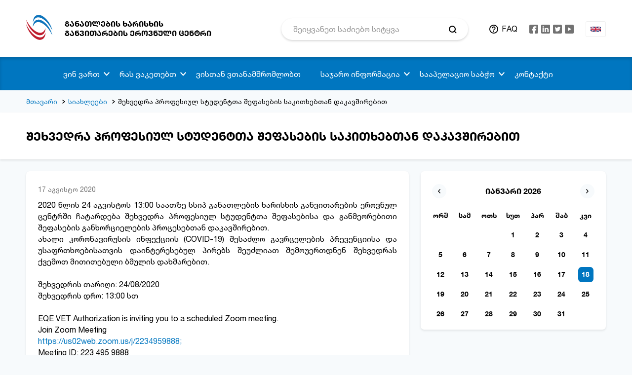

--- FILE ---
content_type: text/html; charset=UTF-8
request_url: https://eqe.ge/ka/posts/2684/shekhvedra-profesiul-studentta-shefasebis-sakitkhebtan-dakavshirebit
body_size: 9214
content:
<!DOCTYPE html>
<html lang="ka">
<head>
    <title>შეხვედრა პროფესიულ სტუდენტთა შეფასების საკითხებთან დაკავშირებით </title>
    <meta charset="utf-8">
    <meta name="csrf-token" content="p30Q7o39e12c7LSdISEVLrFjdhnrK37LYanBWI9J">
    <link rel="stylesheet" type="text/css" href="/css/vendor.css?id=d41d8cd98f00b204e980">
    <link rel="stylesheet" type="text/css" href="/css/app.css?id=d547641617eb34dcecd7">
    <meta http-equiv="X-UA-Compatible" content="IE=edge">
    <meta name="viewport" content="width=device-width, initial-scale=1, maximum-scale=1, user-scalable=no">
    <link rel="icon" type="image/png" href="https://eqe.ge/img/favicon.png" />
    <meta property="og:type" content="website">
    <meta property="og:title" content="შეხვედრა პროფესიულ სტუდენტთა შეფასების საკითხებთან დაკავშირებით ">
    <meta property="og:description" content="">
    <meta property="og:url" content="https://eqe.ge/ka/posts/2684/shekhvedra-profesiul-studentta-shefasebis-sakitkhebtan-dakavshirebit">
    <meta property="og:image" content="https://eqe.ge/img/default_share_img_ka.png">
    <meta property="og:image:width" content="1200">
    <meta property="og:image:height" content="630">
    <meta property="article:author" content="Circle">
    <meta name="keywords" content="home.meta.keywords">
    <link rel="stylesheet" href="https://cdn.jsdelivr.net/gh/fancyapps/fancybox@3.5.7/dist/jquery.fancybox.min.css" />
        <!-- Global site tag (gtag.js) - Google Analytics -->
    
    <!-- Google tag (gtag.js) -->
    <script async src="https://www.googletagmanager.com/gtag/js?id=G-7LZVXWH70X"></script>
    <script>
        window.dataLayer = window.dataLayer || [];
        function gtag(){dataLayer.push(arguments);}
        gtag('js', new Date());

        gtag('config', 'G-7LZVXWH70X');
    </script>
</head>
<body>
<div class="app-page">
    <div class="page__row page__row--wrapper">
        <div class="page__cell container-fluid">
            <div class="page__row page__row--header page__row--bg-white">
    <div class="page__cell container">
        <header class="header">
            <div class="row row-mr-12 align-items-center">
                <div class="col-9 col-sm-10 col-lg-4 col-xl-5 col-pd-12">
                    <div class="header__left">
                        <div class="header__logo">
                            <a href="https://eqe.ge/ka" class="logo">
                                <img src="/img/logo_23.svg" alt="Logo" class="logo__picture">
                                <span class="logo__text medium text-uppercase">განათლების ხარისხის <br>განვითარების ეროვნული ცენტრი</span>
                            </a>
                        </div>
                    </div>
                </div>
                <div class="col-3 col-sm-2 col-lg-8 col-xl-7 col-pd-12">
                    <div class="row row-mr-12 align-items-center">
                        <div class="col-lg-6 col-xl-7 col-pd-12 col-pdr-0 d-none d-lg-block">
                            <div class="search search--header">
                                <form class="search__form" action="https://eqe.ge/ka/search" method="GET">
    <input class="search__input" type="text" name="param" value="" placeholder="შეიყვანეთ საძიებო სიტყვა" required autocomplete="off">
    <input class="search__input" type="hidden" name="model" value="news">
    <button class="search__btn"></button>
</form>                            </div>
                        </div>
                        <div class="col-md-12 col-lg-6 col-xl-5 col-pd-12">
                            <div class="row row-mr-12 flex-nowrap justify-content-end align-items-center">
                                <div class="col-auto col-pd-12 col-pdl-24 d-none d-lg-block">
                                    <div class="header__faq">
                                        <a class="faq-link text-uppercase" href="https://eqe.ge/ka/faq">FAQ</a>                                    </div>
                                </div>
                                <div class="col-auto col-pd-12 d-none d-sm-block">
                                    <div class="social social--header">
                                        <ul class="social__items">
                            <li class="social__item">
                <a class="social__link" href="https://www.facebook.com/eqe.gov.ge/" target="_blank">
                    <svg class="social__icon social__icon--fb">
                        <use xlink:href="#fb"></use>
                    </svg>
                </a>
            </li>   
                            <style type="text/css">
                    .social__icon__linkedin > g > .blue {transition: fill .2s linear;}
                    .social__icon__linkedin:hover > g > .blue {fill: #1877f2 !important;}
                </style>
                <li class="social__item">
                    <a class="social__link" href="https://www.linkedin.com/company/national-center-for-educational-quality-enhancement/mycompany/?viewAsMember=true" target="_blank">
                        <svg class="social__icon social__icon__linkedin" width="18" height="18" viewBox="0 0 256 256">
                            <g style="stroke: none; stroke-width: 0; stroke-dasharray: none; stroke-linecap: butt; stroke-linejoin: miter; stroke-miterlimit: 10; fill: none; fill-rule: nonzero; opacity: 1;" transform="translate(1.4065934065934016 1.4065934065934016) scale(2.81 2.81)" >
                                <path class="blue" d="M 0 6.447 C 0 2.887 2.978 0 6.651 0 h 76.698 C 87.022 0 90 2.887 90 6.447 v 77.106 C 90 87.114 87.022 90 83.349 90 H 6.651 C 2.978 90 0 87.114 0 83.553 V 6.447 z" style="stroke: none; stroke-width: 1; stroke-dasharray: none; stroke-linecap: butt; stroke-linejoin: miter; stroke-miterlimit: 10; fill: #727272; fill-rule: nonzero; opacity: 1;" transform=" matrix(1 0 0 1 0 0) " stroke-linecap="round" />
                                <path d="M 20.485 29.151 c 4.74 0 7.691 -3.121 7.691 -7.021 c -0.088 -3.988 -2.95 -7.022 -7.601 -7.022 c -4.65 0 -7.69 3.034 -7.69 7.022 c 0 3.9 2.95 7.021 7.512 7.021 H 20.485 L 20.485 29.151 z" style="stroke: none; stroke-width: 1; stroke-dasharray: none; stroke-linecap: butt; stroke-linejoin: miter; stroke-miterlimit: 10; fill: rgb(255,255,255); fill-rule: nonzero; opacity: 1;" transform=" matrix(1 0 0 1 0 0) " stroke-linecap="round" />
                                <path d="M 27.282 75.339 v -40.64 H 13.688 v 40.64 H 27.282 z" style="stroke: none; stroke-width: 1; stroke-dasharray: none; stroke-linecap: butt; stroke-linejoin: miter; stroke-miterlimit: 10; fill: rgb(255,255,255); fill-rule: nonzero; opacity: 1;" transform=" matrix(1 0 0 1 0 0) " stroke-linecap="round" />
                                <path d="M 34.804 75.339 h 13.594 V 52.644 c 0 -1.215 0.088 -2.428 0.447 -3.296 c 0.983 -2.427 3.219 -4.94 6.975 -4.94 c 4.919 0 6.887 3.727 6.887 9.19 v 21.741 h 13.592 V 52.037 c 0 -12.483 -6.706 -18.291 -15.65 -18.291 c -7.333 0 -10.553 4.073 -12.342 6.847 h 0.091 v -5.894 H 34.804 C 34.982 38.513 34.804 75.339 34.804 75.339 L 34.804 75.339 z" style="stroke: none; stroke-width: 1; stroke-dasharray: none; stroke-linecap: butt; stroke-linejoin: miter; stroke-miterlimit: 10; fill: rgb(255,255,255); fill-rule: nonzero; opacity: 1;" transform=" matrix(1 0 0 1 0 0) " stroke-linecap="round" />
                            </g>
                        </svg>
                    </a>
                </li> 
                                                        <li class="social__item">
                <a class="social__link" href="https://twitter.com/eqe_georgia" target="_blank">
                    <svg class="social__icon social__icon--tw">
                        <use xlink:href="#tw"></use>
                    </svg>
                </a>
            </li>   
                                            <li class="social__item">
                <a class="social__link" href="https://www.youtube.com/user/NCEQE" target="_blank">
                    <svg class="social__icon social__icon--yt">
                        <use xlink:href="#yt"></use>
                    </svg>
                </a>
            </li>   
                        </ul>                                    </div>
                                </div>
                                <div class="col-auto col-pd-12 d-none d-lg-block">
                                    <div class="lang lang--header">
                                        <div class="lang__wrapper">
            <a class="lang__active" href="https://eqe.ge/en/posts/2684/shekhvedra-profesiul-studentta-shefasebis-sakitkhebtan-dakavshirebit">
            <img src="/img/icons/uk.svg" alt="en" class="lang__picture">
        </a>
    </div>                                    </div>
                                </div>
                                <div class="col-auto col-pd-12 d-block d-lg-none">
                                    <div class="btn-nav" data-target="#nav">
                                        <button type="button" class="hamburger">
                                            <span class="hamburger__line"></span>
                                            <span class="hamburger__line"></span>
                                            <span class="hamburger__line"></span>
                                        </button>
                                    </div>
                                </div>
                            </div>
                        </div>
                    </div>
                </div>
            </div>
        </header>
    </div>
</div>            <div class="page__row page__row--nav">
    <div class="page__cell container">
        <nav class="nav" id="nav">
            <div class="nav__wrapper">
                <div class="d-block d-lg-none">
                    <div class="search search--nav">
                        <form class="search__form" action="https://eqe.ge/ka/search" method="GET">
    <input class="search__input" type="text" name="param" value="" placeholder="შეიყვანეთ საძიებო სიტყვა" required autocomplete="off">
    <input class="search__input" type="hidden" name="model" value="news">
    <button class="search__btn"></button>
</form>                    </div>
                </div>
                                    <ul class="nav__menu">
                                            
                                                            <li class="nav__item">
                                    <a href="#" class="nav__link nav__link--dropdown">ვინ ვართ</a>
                                    <span class="nav__arrow target" data-target=".nav__dropdown"></span>
                                    <div class="nav__dropdown">
                                        <ul class="dropdown">
                                                                                                                                                <li class="dropdown__item">
                                                        <a href="https://eqe.ge/ka/page/static/5/chven-shesakheb" class="dropdown__link">ჩვენ შესახებ</a>
                                                    </li>
                                                                                                                                                                                                <li class="dropdown__item">
                                                        <a href="https://eqe.ge/ka/page/parent/7/ganatlebis-sistema" class="dropdown__link">განათლების სისტემა</a>
                                                    </li>
                                                                                                                                                                                                <li class="dropdown__item">
                                                        <a href="https://eqe.ge/ka/page/static/55/khedvamisiaghirebulebebimiznebi" class="dropdown__link">ხედვა/მისია/ღირებულებები</a>
                                                    </li>
                                                                                                                                                                                                <li class="dropdown__item">
                                                        <a href="https://eqe.ge/ka/structure" class="dropdown__link">სტრუქტურა</a>
                                                    </li>
                                                                                                                                                                                                <li class="dropdown__item">
                                                        <a href="https://eqe.ge/ka/page/parent/899/sakoordinatsio-sabcho" class="dropdown__link">საკოორდინაციო საბჭო</a>
                                                    </li>
                                                                                                                                                                                                <li class="dropdown__item">
                                                        <a href="https://eqe.ge/ka/page/static/59/tsliuri-angarishebi" class="dropdown__link">წლიური ანგარიშები</a>
                                                    </li>
                                                                                                                                                                                                <li class="dropdown__item">
                                                        <a href="https://eqe.ge/ka/page/static/61/strategiuli-gegma" class="dropdown__link">სტრატეგიული გეგმა</a>
                                                    </li>
                                                                                                                                                                                                <li class="dropdown__item">
                                                        <a href="https://eqe.ge/ka/page/static/327/kvleva-da-analizi" class="dropdown__link">კვლევა და ანალიზი</a>
                                                    </li>
                                                                                                                                                                                                <li class="dropdown__item">
                                                        <a href="https://eqe.ge/ka/faq" class="dropdown__link">ხშირად დასმული შეკითხვები</a>
                                                    </li>
                                                                                                                                                                                                <li class="dropdown__item">
                                                        <a href="https://eqe.ge/ka/page/static/1065/centris-tanamshromelta-etikis-kodeqsi" class="dropdown__link">ცენტრის თანამშრომელთა ეთიკის კოდექსი</a>
                                                    </li>
                                                                                                                                                                                                <li class="dropdown__item">
                                                        <a href="https://eqe.ge/ka/page/static/1119/conferences" class="dropdown__link">კონფერენცია</a>
                                                    </li>
                                                                                                                                
                                        </ul>
                                    </div>
                                </li>   
                                                                        
                                                            <li class="nav__item">
                                    <a href="#" class="nav__link nav__link--dropdown">რას ვაკეთებთ</a>
                                    <span class="nav__arrow target" data-target=".nav__dropdown"></span>
                                    <div class="nav__dropdown">
                                        <ul class="dropdown">
                                                                                                                                                <li class="dropdown__item">
                                                        <a href="https://eqe.ge/ka/books" class="dropdown__link">ელექტრონული ჟურნალი</a>
                                                    </li>
                                                                                                                                                                                                <li class="dropdown__item">
                                                        <a href="https://eqe.ge/ka/blocks/13/show" class="dropdown__link">ხარისხის უზრუნველყოფა</a>
                                                    </li>
                                                                                                                                                                                                <li class="dropdown__item">
                                                        <a href="https://eqe.ge/ka/blocks/12/show" class="dropdown__link">სერვისები</a>
                                                    </li>
                                                                                                                                                                                                <li class="dropdown__item">
                                                        <a href="https://eqe.ge/ka/page/static/895/tematuri-analizebi" class="dropdown__link">თემატური ანალიზები</a>
                                                    </li>
                                                                                                                                                                                                <li class="dropdown__item">
                                                        <a href="https://eqe.ge/ka/page/parent/787/erovnuli-kvalifikatsiebis-charcho" class="dropdown__link">ეროვნული კვალიფიკაციების ჩარჩო</a>
                                                    </li>
                                                                                                                                                                                                <li class="dropdown__item">
                                                        <a href="https://eqe.ge/ka/page/static/69/umaghlesi-ganatleba" class="dropdown__link">უმაღლესი განათლება</a>
                                                    </li>
                                                                                                                                                                                                <li class="dropdown__item">
                                                        <a href="https://eqe.ge/ka/page/static/79/profesiuli-ganatleba" class="dropdown__link">პროფესიული განათლება</a>
                                                        <span class="dropdown__arrow target" data-target=".nav__dropdown"></span>
                                                        <div class="nav__dropdown nav__dropdown--sub">
                                                            <ul class="dropdown dropdown--sub">
                                                                                                                                    <li class="dropdown__item">
                                                                        <a href="https://eqe.ge/ka/page/static/679/profesiuli-dargobrivi-sabchoebi" class="dropdown__link">პროფესიული დარგობრივი საბჭოები</a>
                                                                    </li>
                                                                                                                                    <li class="dropdown__item">
                                                                        <a href="https://eqe.ge/ka/page/static/681/profesiuli-programebi" class="dropdown__link">პროფესიული პროგრამები</a>
                                                                    </li>
                                                                                                                                    <li class="dropdown__item">
                                                                        <a href="https://eqe.ge/ka/page/static/683/saganmanatleblo-resursi" class="dropdown__link">საგანმანათლებლო რესურსი</a>
                                                                    </li>
                                                                                                                            </ul>
                                                        </div>
                                                    </li>
                                                                                                                                                                                                <li class="dropdown__item">
                                                        <a href="https://eqe.ge/ka/page/static/115/zogadi-ganatleba" class="dropdown__link">ზოგადი განათლება</a>
                                                    </li>
                                                                                                                                                                                                <li class="dropdown__item">
                                                        <a href="https://eqe.ge/ka/page/static/1010/adreuli-da-skolamdeli-aghzrdisa-da-ganatlebis-khariskhis-uzrunvelyofa" class="dropdown__link">ადრეული და სკოლამდელი აღზრდა და განათლება</a>
                                                    </li>
                                                                                                                                                                                                <li class="dropdown__item">
                                                        <a href="https://eqe.ge/ka/page/static/119/samartlebrivi-aktebi" class="dropdown__link">სამართლებრივი აქტები</a>
                                                        <span class="dropdown__arrow target" data-target=".nav__dropdown"></span>
                                                        <div class="nav__dropdown nav__dropdown--sub">
                                                            <ul class="dropdown dropdown--sub">
                                                                                                                                    <li class="dropdown__item">
                                                                        <a href="https://eqe.ge/ka/page/static/121/sakanonmdeblo-aktebi" class="dropdown__link">საკანონმდებლო აქტები</a>
                                                                    </li>
                                                                                                                                    <li class="dropdown__item">
                                                                        <a href="https://eqe.ge/ka/page/static/123/2kanonkvemdebare-aktebi" class="dropdown__link">კანონქვემდებარე აქტები</a>
                                                                    </li>
                                                                                                                                    <li class="dropdown__item">
                                                                        <a href="https://eqe.ge/ka/page/static/979/centris-direqtoris-individualuri-administraciul-samartlebrivi-aqtebi" class="dropdown__link">ცენტრის დირექტორის ინდივიდუალური ადმინისტრაციულ-სამართლებრივი აქტები</a>
                                                                    </li>
                                                                                                                            </ul>
                                                        </div>
                                                    </li>
                                                                                                                                
                                        </ul>
                                    </div>
                                </li>   
                                                                        
                                                            <li class="nav__item">
                                    <a href="https://eqe.ge/ka/page/parent/953/vistan-vtanamshromlobt" class="nav__link nav__link--dropdown">ვისთან ვთანამშრომლობთ</a>
                                    
                                </li>
                                                                        
                                                            <li class="nav__item">
                                    <a href="#" class="nav__link nav__link--dropdown">საჯარო ინფორმაცია</a>
                                    <span class="nav__arrow target" data-target=".nav__dropdown"></span>
                                    <div class="nav__dropdown">
                                        <ul class="dropdown">
                                                                                                                                                <li class="dropdown__item">
                                                        <a href="https://eqe.ge/ka/page/static/19/sajaro-informatsia" class="dropdown__link">საჯარო ინფორმაცია</a>
                                                    </li>
                                                                                                                                                                                                <li class="dropdown__item">
                                                        <a href="https://eqe.ge/ka/public-info" class="dropdown__link">ზოგადი ინფორმაცია ადმინისტრაციული ორგანოს შესახებ</a>
                                                    </li>
                                                                                                                                
                                        </ul>
                                    </div>
                                </li>   
                                                                        
                                                            <li class="nav__item">
                                    <a href="https://eqe.ge/ka/page/static/711/saapelatsio-sabcho" class="nav__link nav__link--dropdown">სააპელაციო საბჭო</a>
                                    <span class="nav__arrow target" data-target=".nav__dropdown"></span>
                                    <div class="nav__dropdown">
                                        <ul class="dropdown">
                                                                                                                                                <li class="dropdown__item">
                                                        <a href="https://eqe.ge/ka/page/static/835/apelatsia-da-sachivrebi" class="dropdown__link">აპელაცია და საჩივრები</a>
                                                    </li>
                                                                                                                                                                                                <li class="dropdown__item">
                                                        <a href="https://eqe.ge/ka/page/static/339/gadatsqvetilebebi" class="dropdown__link">გადაწყვეტილებები</a>
                                                    </li>
                                                                                                                                
                                        </ul>
                                    </div>
                                </li>   
                                                                        
                                                            <li class="nav__item">
                                    <a href="https://eqe.ge/ka/contact" class="nav__link nav__link--dropdown">კონტაქტი</a>
                                    
                                </li>
                                                                        </ul>                   
                                <div class="nav__footer">
                    <div class="row align-items-center">
                        <div class="col-auto d-block d-lg-none">
                            <div class="nav__faq">
                                <a class="faq-link text-uppercase" href="https://eqe.ge/ka/faq">FAQ</a>                            </div>
                        </div>
                        <div class="col-auto d-block d-lg-none">
                            <div class="social social--nav">
                                <ul class="social__items">
                            <li class="social__item">
                <a class="social__link" href="https://www.facebook.com/eqe.gov.ge/" target="_blank">
                    <svg class="social__icon social__icon--fb">
                        <use xlink:href="#fb"></use>
                    </svg>
                </a>
            </li>   
                            <style type="text/css">
                    .social__icon__linkedin > g > .blue {transition: fill .2s linear;}
                    .social__icon__linkedin:hover > g > .blue {fill: #1877f2 !important;}
                </style>
                <li class="social__item">
                    <a class="social__link" href="https://www.linkedin.com/company/national-center-for-educational-quality-enhancement/mycompany/?viewAsMember=true" target="_blank">
                        <svg class="social__icon social__icon__linkedin" width="18" height="18" viewBox="0 0 256 256">
                            <g style="stroke: none; stroke-width: 0; stroke-dasharray: none; stroke-linecap: butt; stroke-linejoin: miter; stroke-miterlimit: 10; fill: none; fill-rule: nonzero; opacity: 1;" transform="translate(1.4065934065934016 1.4065934065934016) scale(2.81 2.81)" >
                                <path class="blue" d="M 0 6.447 C 0 2.887 2.978 0 6.651 0 h 76.698 C 87.022 0 90 2.887 90 6.447 v 77.106 C 90 87.114 87.022 90 83.349 90 H 6.651 C 2.978 90 0 87.114 0 83.553 V 6.447 z" style="stroke: none; stroke-width: 1; stroke-dasharray: none; stroke-linecap: butt; stroke-linejoin: miter; stroke-miterlimit: 10; fill: #727272; fill-rule: nonzero; opacity: 1;" transform=" matrix(1 0 0 1 0 0) " stroke-linecap="round" />
                                <path d="M 20.485 29.151 c 4.74 0 7.691 -3.121 7.691 -7.021 c -0.088 -3.988 -2.95 -7.022 -7.601 -7.022 c -4.65 0 -7.69 3.034 -7.69 7.022 c 0 3.9 2.95 7.021 7.512 7.021 H 20.485 L 20.485 29.151 z" style="stroke: none; stroke-width: 1; stroke-dasharray: none; stroke-linecap: butt; stroke-linejoin: miter; stroke-miterlimit: 10; fill: rgb(255,255,255); fill-rule: nonzero; opacity: 1;" transform=" matrix(1 0 0 1 0 0) " stroke-linecap="round" />
                                <path d="M 27.282 75.339 v -40.64 H 13.688 v 40.64 H 27.282 z" style="stroke: none; stroke-width: 1; stroke-dasharray: none; stroke-linecap: butt; stroke-linejoin: miter; stroke-miterlimit: 10; fill: rgb(255,255,255); fill-rule: nonzero; opacity: 1;" transform=" matrix(1 0 0 1 0 0) " stroke-linecap="round" />
                                <path d="M 34.804 75.339 h 13.594 V 52.644 c 0 -1.215 0.088 -2.428 0.447 -3.296 c 0.983 -2.427 3.219 -4.94 6.975 -4.94 c 4.919 0 6.887 3.727 6.887 9.19 v 21.741 h 13.592 V 52.037 c 0 -12.483 -6.706 -18.291 -15.65 -18.291 c -7.333 0 -10.553 4.073 -12.342 6.847 h 0.091 v -5.894 H 34.804 C 34.982 38.513 34.804 75.339 34.804 75.339 L 34.804 75.339 z" style="stroke: none; stroke-width: 1; stroke-dasharray: none; stroke-linecap: butt; stroke-linejoin: miter; stroke-miterlimit: 10; fill: rgb(255,255,255); fill-rule: nonzero; opacity: 1;" transform=" matrix(1 0 0 1 0 0) " stroke-linecap="round" />
                            </g>
                        </svg>
                    </a>
                </li> 
                                                        <li class="social__item">
                <a class="social__link" href="https://twitter.com/eqe_georgia" target="_blank">
                    <svg class="social__icon social__icon--tw">
                        <use xlink:href="#tw"></use>
                    </svg>
                </a>
            </li>   
                                            <li class="social__item">
                <a class="social__link" href="https://www.youtube.com/user/NCEQE" target="_blank">
                    <svg class="social__icon social__icon--yt">
                        <use xlink:href="#yt"></use>
                    </svg>
                </a>
            </li>   
                        </ul>                            </div>
                        </div>
                        <div class="col-auto d-block d-lg-none">
                            <div class="nav__lang">
                                <div class="lang__wrapper">
            <a class="lang__active" href="https://eqe.ge/en/posts/2684/shekhvedra-profesiul-studentta-shefasebis-sakitkhebtan-dakavshirebit">
            <img src="/img/icons/uk.svg" alt="en" class="lang__picture">
        </a>
    </div>                            </div>
                        </div>
                    </div>
                </div>
            </div>
        </nav>
    </div>
</div>            
<div class="page__row">
    <div class="page__cell container">
        <div class="breadcrumbs">
            <ul class="breadcrumbs__items">
                                    <li class="breadcrumbs__item">
                                                    <a href="https://eqe.ge/ka" class="breadcrumbs__link">მთავარი</a>
                                            </li>
                                    <li class="breadcrumbs__item">
                                                    <a href="https://eqe.ge/ka/cat/news" class="breadcrumbs__link">სიახლეები</a>
                                            </li>
                                    <li class="breadcrumbs__item">
                                                    <span class="breadcrumbs__span">შეხვედრა პროფესიულ სტუდენტთა შეფასების საკითხებთან დაკავშირებით </span>
                                            </li>
                            </ul>
        </div>
    </div>
</div><div class="page__row page__row--headline box-shadow">
    <div class="page__cell container">
        <div class="headline">
            <h3 class="headline__title title title--h3 medium text-uppercase">
                შეხვედრა პროფესიულ სტუდენტთა შეფასების საკითხებთან დაკავშირებით 
            </h3>
        </div>
    </div>
</div>
<div class="page__row page__row--content">
    <div class="page__cell container">
        <div class="row row-mr-12">
            <div class="col-12 col-md-5 col-xl-4 col-pd-12 order-1 order-md-2">
                <div class="block block--calendar box-shadow">
                    <div id="datepicker" class="calendar"></div>
<input type="hidden" id="calendar">


                </div>
            </div>
            <div class="col-12 col-md-7 col-xl-8 col-pd-12 order-1 order-md-1">
                <div class="block box-shadow">
                    <div class="content content--news">
                         
                            <span class="date date--inner-page gray-dark2">
                                17 აგვისტო 2020
                            </span>
                                                <p style="text-align: justify;">2020 წლის 24 აგვისტოს 13:00 საათზე სსიპ განათლების ხარისხის განვითარების ეროვნულ ცენტრში ჩატარდება შეხვედრა პროფესიულ სტუდენტთა შეფასებისა და განმეორებითი შეფასების განხორციელების პროცესებთან დაკავშირებით. <br />ახალი კორონავირუსის ინფექციის (COVID-19) შესაძლო გავრცელების პრევენციისა და უსაფრთხოებისათვის დაინტერესებულ პირებს შეუძლიათ შემოუერთდნენ შეხვედრას ქვემოთ მითითებული ბმულის დახმარებით. <br /> <br />შეხვედრის თარიღი: 24/08/2020 <br />შეხვედრის დრო: 13:00 სთ <br /> <br />EQE VET Authorization is inviting you to a scheduled Zoom meeting. <br />Join Zoom Meeting <br /><a href="https://us02web.zoom.us/j/2234959888;">https://us02web.zoom.us/j/2234959888;</a>&nbsp;&nbsp;<br />Meeting ID: 223 495 9888 <br /> </p>
                                            </div>
                </div>
                <div class="share mrb-24">
    <div class="share__wrapper">
        <span class="share__text medium">გაზიარება</span>
        <div class="share__social">
            <ul class="share__social-items">
                <li class="share__social-item">
                    <a target="_blank" href="https://www.facebook.com/sharer/sharer.php?u=https://eqe.ge/ka/posts/2684" class="share__social-link">
                        <svg class="share__social-icon share__social-fb">
                            <use xlink:href="#share-fb"></use>
                        </svg>
                    </a>
                </li>
                <li class="share__social-item">
                    <a target="_blank" href="https://www.linkedin.com/sharing/share-offsite/?url=https://eqe.ge/ka/posts/2684" class="share__social-link">
                        <svg class="share__social-icon share__social-in">
                            <use xlink:href="#share-in"></use>
                        </svg>
                    </a>
                </li>
                <li class="share__social-item">
                    <a target="_blank" href="https://twitter.com/intent/tweet?ref_src=https://eqe.ge/ka/posts/2684" class="share__social-link">
                        <svg class="share__social-icon share__social-tw">
                            <use xlink:href="#share-tw"></use>
                        </svg>
                    </a>
                </li>
                <li class="share__social-item">
                    <a onclick="window.print()" class="share__social-link">
                        <svg class="share__social-icon share__social-print">
                            <use xlink:href="#share-print"></use>
                        </svg>
                    </a>
                </li>
            </ul>
        </div>
    </div>
</div>            </div>
        </div>
    </div>
</div>

        </div>
    </div>
        <div class="page__row page__row--footer">
    <div class="page__cell container-fluid">
        <div class="page__row page__row--bg-white page__row--hr">
            <div class="page__cell container">
                <div class="footer">
                    <div class="footer__top medium">
                        <div class="row">
                                                            <div class="col-12 col-lg-7">
                                    <h6 class="footer__title title title--h6 text-uppercase">ნავიგაცია</h6>
                                    <div class="row">
                                                                                    <div class="col-12 col-sm-5">
                                                <ul class="footer__menu">
                                                                                                            <li class="footer__menu-item">
                                                            <a href="https://eqe.ge/ka/page/parent/581/umaghlesi-ganatlebis-khariskhis-uzrunvelqofa" class="footer__menu-link link">უმაღლესი განათლების ხარისხის უზრუნველყოფა</a>
                                                        </li>
                                                                                                            <li class="footer__menu-item">
                                                            <a href="https://eqe.ge/ka/page/parent/953/vistan-vtanamshromlobt" class="footer__menu-link link">ვისთან ვთანამშრომლობთ</a>
                                                        </li>
                                                                                                            <li class="footer__menu-item">
                                                            <a href="https://eqe.ge/ka/blocks/12/show" class="footer__menu-link link">სერვისები</a>
                                                        </li>
                                                                                                    </ul> 
                                            </div>
                                                                                    <div class="col-12 col-sm-7">
                                                <ul class="footer__menu">
                                                                                                            <li class="footer__menu-item">
                                                            <a href="https://eqe.ge/ka/faq" class="footer__menu-link link">ხშირად დასმული შეკითხვები</a>
                                                        </li>
                                                                                                            <li class="footer__menu-item">
                                                            <a href="https://tbcpay.ge/ka/services/ganatleba/ganatlebis-xarisxis-ganvitarebis-erovnuli-centri" class="footer__menu-link link">ელექტრონული გადახდები</a>
                                                        </li>
                                                                                                    </ul> 
                                            </div>
                                                                            </div>
                                </div> 
                                                        <div class="col-12 col-lg-5">
                                <h6 class="footer__title title title--h6 text-uppercase">დაგვიკავშირდით</h6>
                                                                                                            <p class="footer__text">მერაბ ალექსიძის ქუჩა, მეორე შესახვევი N 2 პერსონალურ მონაცემთა დაცვის ოფიცერი: ნინო ციხისელი</p>
                                                                                                                                                                                <p class="footer__text">
                                            <a class="link link--black" href="tel:( +995 32 2 02 21 21)  საფოსტო ინდექსი:0193">( +995 32 2 02 21 21)  საფოსტო ინდექსი:0193</a>
                                        </p>
                                                                                                                                                                                <p class="footer__text">
                                            <a class="link link--black" href="mailto:info@eqe.ge">info@eqe.ge</a>
                                        </p>
                                                                                                </div>
                        </div>
                    </div>
                </div>
            </div>
        </div>
        <div class="page__row page__row--bg-gray-light">
            <div class="page__cell container">
                <div class="footer">
                    <div class="footer__bottom">
                        <div class="row align-items-center justify-content-lg-between">
                            <div class="col-12 col-md-3 order-1 order-lg-1 d-flex justify-content-center justify-content-md-start">
                                <div class="social social--footer">
                                    <ul class="social__items">
                            <li class="social__item">
                <a class="social__link" href="https://www.facebook.com/eqe.gov.ge/" target="_blank">
                    <svg class="social__icon social__icon--fb">
                        <use xlink:href="#fb"></use>
                    </svg>
                </a>
            </li>   
                            <style type="text/css">
                    .social__icon__linkedin > g > .blue {transition: fill .2s linear;}
                    .social__icon__linkedin:hover > g > .blue {fill: #1877f2 !important;}
                </style>
                <li class="social__item">
                    <a class="social__link" href="https://www.linkedin.com/company/national-center-for-educational-quality-enhancement/mycompany/?viewAsMember=true" target="_blank">
                        <svg class="social__icon social__icon__linkedin" width="18" height="18" viewBox="0 0 256 256">
                            <g style="stroke: none; stroke-width: 0; stroke-dasharray: none; stroke-linecap: butt; stroke-linejoin: miter; stroke-miterlimit: 10; fill: none; fill-rule: nonzero; opacity: 1;" transform="translate(1.4065934065934016 1.4065934065934016) scale(2.81 2.81)" >
                                <path class="blue" d="M 0 6.447 C 0 2.887 2.978 0 6.651 0 h 76.698 C 87.022 0 90 2.887 90 6.447 v 77.106 C 90 87.114 87.022 90 83.349 90 H 6.651 C 2.978 90 0 87.114 0 83.553 V 6.447 z" style="stroke: none; stroke-width: 1; stroke-dasharray: none; stroke-linecap: butt; stroke-linejoin: miter; stroke-miterlimit: 10; fill: #727272; fill-rule: nonzero; opacity: 1;" transform=" matrix(1 0 0 1 0 0) " stroke-linecap="round" />
                                <path d="M 20.485 29.151 c 4.74 0 7.691 -3.121 7.691 -7.021 c -0.088 -3.988 -2.95 -7.022 -7.601 -7.022 c -4.65 0 -7.69 3.034 -7.69 7.022 c 0 3.9 2.95 7.021 7.512 7.021 H 20.485 L 20.485 29.151 z" style="stroke: none; stroke-width: 1; stroke-dasharray: none; stroke-linecap: butt; stroke-linejoin: miter; stroke-miterlimit: 10; fill: rgb(255,255,255); fill-rule: nonzero; opacity: 1;" transform=" matrix(1 0 0 1 0 0) " stroke-linecap="round" />
                                <path d="M 27.282 75.339 v -40.64 H 13.688 v 40.64 H 27.282 z" style="stroke: none; stroke-width: 1; stroke-dasharray: none; stroke-linecap: butt; stroke-linejoin: miter; stroke-miterlimit: 10; fill: rgb(255,255,255); fill-rule: nonzero; opacity: 1;" transform=" matrix(1 0 0 1 0 0) " stroke-linecap="round" />
                                <path d="M 34.804 75.339 h 13.594 V 52.644 c 0 -1.215 0.088 -2.428 0.447 -3.296 c 0.983 -2.427 3.219 -4.94 6.975 -4.94 c 4.919 0 6.887 3.727 6.887 9.19 v 21.741 h 13.592 V 52.037 c 0 -12.483 -6.706 -18.291 -15.65 -18.291 c -7.333 0 -10.553 4.073 -12.342 6.847 h 0.091 v -5.894 H 34.804 C 34.982 38.513 34.804 75.339 34.804 75.339 L 34.804 75.339 z" style="stroke: none; stroke-width: 1; stroke-dasharray: none; stroke-linecap: butt; stroke-linejoin: miter; stroke-miterlimit: 10; fill: rgb(255,255,255); fill-rule: nonzero; opacity: 1;" transform=" matrix(1 0 0 1 0 0) " stroke-linecap="round" />
                            </g>
                        </svg>
                    </a>
                </li> 
                                                        <li class="social__item">
                <a class="social__link" href="https://twitter.com/eqe_georgia" target="_blank">
                    <svg class="social__icon social__icon--tw">
                        <use xlink:href="#tw"></use>
                    </svg>
                </a>
            </li>   
                                            <li class="social__item">
                <a class="social__link" href="https://www.youtube.com/user/NCEQE" target="_blank">
                    <svg class="social__icon social__icon--yt">
                        <use xlink:href="#yt"></use>
                    </svg>
                </a>
            </li>   
                        </ul>                                </div>
                            </div>
                            <div class="col-12 col-md-9 col-lg-6 order-3 order-lg-2">
                                <p class="footer__copy">&copy; 2020 - განათლების ხარისხის განვითარების ეროვნული ცენტრი</p>
                            </div>
                            <div class="col-7 col-lg-3 order-2 order-lg-3 d-none">
                                <div class="created">
                                    <span class="created__text gray-dark2">Crafted by</span>
                                    <a class="created__link" href="https://circle.ge/" target="_blank">
                                        <img src="/img/icons/circle.svg" alt="Circle" class="create__brand">
                                    </a>
                                </div>
                            </div>
                        </div>
                    </div>
                </div>
            </div>
        </div>
    </div>
</div></div>
<svg style="display: none;">
    <symbol id="prev" viewBox="0 0 7.41 12">
        <g>
            <path id="Path_7" data-name="Path 7" d="M1.41,0,6,4.58,10.59,0,12,1.41l-6,6-6-6Z" transform="translate(7.41) rotate(90)"/>
        </g>
    </symbol>
    <symbol id="next" viewBox="0 0 7.41 12">
        <g>
            <path id="Path_6" data-name="Path 6" d="M1.41,0,6,4.58,10.59,0,12,1.41l-6,6-6-6Z" transform="translate(0 12) rotate(-90)"/>
        </g>
    </symbol>
    <symbol id="fb" viewBox="0 0 18 18">
        <g>
            <path id="facebook" d="M15.363,0H2.637A2.64,2.64,0,0,0,0,2.637V15.363A2.64,2.64,0,0,0,2.637,18H7.945V11.637H5.836V8.473H7.945V6.328a3.168,3.168,0,0,1,3.164-3.164h3.2V6.328h-3.2V8.473h3.2l-.527,3.164H11.109V18h4.254A2.64,2.64,0,0,0,18,15.363V2.637A2.64,2.64,0,0,0,15.363,0Zm0,0"/>
        </g>
    </symbol>
    <symbol id="in" viewBox="0 0 18 18">
        <g>
            <path id="linkedin" d="M15.363,0H2.637A2.64,2.64,0,0,0,0,2.637V15.363A2.64,2.64,0,0,0,2.637,18H15.363A2.64,2.64,0,0,0,18,15.363V2.637A2.64,2.64,0,0,0,15.363,0Zm-9,14.273H4.254V6.891H6.363Zm0-8.437H4.254V3.727H6.363Zm7.383,8.438H11.637V10.055a1.055,1.055,0,0,0-2.109,0v4.219H7.418V6.891H9.527v.4a4.572,4.572,0,0,1,1.582-.4,2.761,2.761,0,0,1,2.637,2.8Zm0,0"/>
        </g>
    </symbol>
    <symbol id="tw" viewBox="0 0 18 18">
        <g transform="translate(-1174 -73)">
            <rect id="Rectangle_22" data-name="Rectangle 22" width="18" height="18" rx="2" transform="translate(1174 73)"/>
            <path id="twitter" d="M4.239,9.3a9.75,9.75,0,0,1-1.506-.12,7.068,7.068,0,0,1-2.06-.75L0,8.063l.729-.24c.8-.262,1.282-.425,1.882-.679A2.5,2.5,0,0,1,1.324,5.654l-.17-.515.139.021a2.529,2.529,0,0,1-.317-.39A2.4,2.4,0,0,1,.57,3.344L.6,2.9.871,3a2.515,2.515,0,0,1-.244-.683A2.6,2.6,0,0,1,.9.566l.234-.43.313.376a5.768,5.768,0,0,0,3.737,2.1,2.235,2.235,0,0,1,.136-1.187,2.223,2.223,0,0,1,.9-1.036A2.715,2.715,0,0,1,7.8.006,2.516,2.516,0,0,1,9.35.644,5.193,5.193,0,0,0,9.916.455c.124-.047.265-.1.441-.16l.649-.224L10.583,1.28l.087-.006.693-.031-.41.56c-.023.032-.029.041-.038.054-.033.05-.074.112-.637.863a1.059,1.059,0,0,0-.2.69,6.524,6.524,0,0,1-.356,2.624A4.644,4.644,0,0,1,8.479,7.879a5.506,5.506,0,0,1-2.61,1.262A8.034,8.034,0,0,1,4.239,9.3Zm0,0" transform="translate(1177.768 77.391)" fill="#fff"/>
        </g>
    </symbol>
    <symbol id="yt" viewBox="0 0 18 18">
        <g transform="translate(-1195 -73)">
            <path id="Path_15" data-name="Path 15" d="M2,0H16a2,2,0,0,1,2,2V16a2,2,0,0,1-2,2H2a2,2,0,0,1-2-2V2A2,2,0,0,1,2,0Z" transform="translate(1195 73)"/>
            <path id="Polygon_1" data-name="Polygon 1" d="M4,0,8,7H0Z" transform="translate(1208 78) rotate(90)" fill="#fff"/>
        </g>
    </symbol>
    <symbol id="share-fb" viewBox="0 0 22 22">
        <g>
            <path id="share-facebook" d="M22,11A11,11,0,1,0,11,22c.064,0,.129,0,.193,0V13.436H8.83V10.682h2.363V8.654a3.309,3.309,0,0,1,3.532-3.631,19.2,19.2,0,0,1,2.118.107V7.588H15.4c-1.139,0-1.362.541-1.362,1.336v1.753h2.729l-.357,2.754H14.038v8.143A11,11,0,0,0,22,11Z"/>
        </g>
    </symbol>
    <symbol id="share-in" viewBox="0 0 22 22">
        <g>
            <path id="share-linkedin" d="M11,0A11,11,0,1,0,22,11,11,11,0,0,0,11,0ZM7.8,16.629H5.125V8.569H7.8ZM6.464,7.469H6.447a1.4,1.4,0,1,1,.035-2.785,1.4,1.4,0,1,1-.018,2.785Zm11,9.16H14.785V12.317c0-1.084-.388-1.823-1.357-1.823a1.467,1.467,0,0,0-1.374.98,1.835,1.835,0,0,0-.088.654v4.5H9.286s.035-7.3,0-8.06h2.679V9.71a2.66,2.66,0,0,1,2.414-1.33c1.763,0,3.084,1.152,3.084,3.628Zm0,0"/>
        </g>
    </symbol>
    <symbol id="share-tw" viewBox="0 0 22 22">
        <g>
            <path id="share-twitter" d="M11,0A11,11,0,1,0,22,11,11,11,0,0,0,11,0Zm5.022,8.577q.007.162.007.326a7.135,7.135,0,0,1-7.184,7.184h0a7.147,7.147,0,0,1-3.87-1.134,5.135,5.135,0,0,0,.6.035,5.066,5.066,0,0,0,3.136-1.081,2.528,2.528,0,0,1-2.359-1.754A2.516,2.516,0,0,0,7.5,12.11,2.525,2.525,0,0,1,5.47,9.635c0-.011,0-.022,0-.032a2.507,2.507,0,0,0,1.144.316,2.527,2.527,0,0,1-.782-3.371,7.168,7.168,0,0,0,5.2,2.638,2.526,2.526,0,0,1,4.3-2.3,5.064,5.064,0,0,0,1.6-.613,2.535,2.535,0,0,1-1.11,1.4,5.035,5.035,0,0,0,1.45-.4A5.131,5.131,0,0,1,16.022,8.577Zm0,0"/>
        </g>
    </symbol>
    <symbol id="share-print" viewBox="0 0 19.961 20">
        <g transform="translate(-0.5)">
            <path id="Path_42" data-name="Path 42" d="M101.547,3.867V2.93A2.933,2.933,0,0,0,98.617,0H91.43A2.933,2.933,0,0,0,88.5,2.93v.937Z" transform="translate(-84.563)"/>
            <path id="Path_43" data-name="Path 43" d="M118.5,319v6.367a1.172,1.172,0,0,0,1.172,1.172h8.359a1.172,1.172,0,0,0,1.172-1.172V319Zm6.914,5h-3.125a.586.586,0,1,1,0-1.172h3.125a.586.586,0,0,1,0,1.172Zm0-2.5h-3.125a.586.586,0,0,1,0-1.172h3.125a.586.586,0,0,1,0,1.172Z" transform="translate(-113.391 -306.539)"/>
            <path id="Path_44" data-name="Path 44" d="M17.531,129H3.43A2.933,2.933,0,0,0,.5,131.93v4.688a2.933,2.933,0,0,0,2.93,2.93h.508v-3.125H3.586a.586.586,0,0,1,0-1.172h13.75a.586.586,0,0,1,0,1.172h-.352v3.125h.547a2.933,2.933,0,0,0,2.93-2.93V131.93A2.933,2.933,0,0,0,17.531,129Zm-12.07,3.672H3.586a.586.586,0,0,1,0-1.172H5.461a.586.586,0,0,1,0,1.172Z" transform="translate(0 -123.961)"/>
        </g>
    </symbol>
    <symbol id="pagination-prev" viewBox="0 0 5.298 8.58">
        <g transform="translate(-0.5)">
            <path id="Path_47" data-name="Path 47" d="M7.008,8.59l3.282,3.275L13.572,8.59,14.58,9.6l-4.29,4.29L6,9.6Z" transform="translate(13.888 -6) rotate(90)"/>
        </g>
    </symbol>
    <symbol id="pagination-next" viewBox="0 0 5.298 8.58">
        <g transform="translate(-0.5)">
            <path id="Path_48" data-name="Path 48" d="M7.008,8.59l3.282,3.275L13.572,8.59,14.58,9.6l-4.29,4.29L6,9.6Z" transform="translate(-8.59 14.58) rotate(-90)"/>
        </g>
    </symbol>
</svg>
    <input type="hidden" name="calendarShow" value="1">
    <input type="hidden" name="calendarInPost" value="1">
<script type="text/javascript" src="/js/vendor.js?id=ca3cbc7e246c1c37ee11"></script>
<script type="text/javascript" src="/js/app.js?id=6cd07678e9e36e365435"></script>
<div class="calendar-dates"></div>
<!-- Messenger Chat Plugin Code -->
<div id="fb-root"></div>

<!-- Your Chat Plugin code -->
<div id="fb-customer-chat" class="fb-customerchat">
</div>

<script>
  var chatbox = document.getElementById('fb-customer-chat');
  chatbox.setAttribute("page_id", "158286090908389");
  chatbox.setAttribute("attribution", "biz_inbox");
</script>

<!-- Your SDK code -->
<script>
  window.fbAsyncInit = function() {
    FB.init({
      xfbml            : true,
      version          : 'v16.0'
    });
  };

  (function(d, s, id) {
    var js, fjs = d.getElementsByTagName(s)[0];
    if (d.getElementById(id)) return;
    js = d.createElement(s); js.id = id;
    js.src = 'https://connect.facebook.net/en_US/sdk/xfbml.customerchat.js';
    fjs.parentNode.insertBefore(js, fjs);
  }(document, 'script', 'facebook-jssdk'));
</script>
</body>
</html>


--- FILE ---
content_type: image/svg+xml
request_url: https://eqe.ge/img/logo_23.svg
body_size: 1121
content:
<svg xmlns="http://www.w3.org/2000/svg" width="253.492" height="241.791" viewBox="0 0 253.492 241.791"><path d="M76.775,241.159c0,2.618,6.437,22.855,10.473,32.893,7.528,18.6,20.784,42.385,30.767,54.931,1.472,1.854,3.164,4.036,3.763,4.854,6.164,8.564,22.256,25.148,31.366,32.293,3.164,2.455,6.055,4.8,6.492,5.129,6.327,5.235,22.964,14.019,31.419,16.637,23.565,7.309,46.53.6,59.405-17.456,6.981-9.766,12.218-26.131,13.8-43.094.492-5.4.492-5.4-2.945,1.854-9.255,19.537-20.183,33.166-37.366,36.712a72.7,72.7,0,0,1-21.764.055c-8.947-1.636-20.183-5.947-29.567-11.238-33.493-18.984-66.792-57.921-91.8-106.589-4.038-7.856-4.038-7.856-4.038-6.982Zm0,0" transform="translate(-76.775 -193.547)" fill="#bf1e2e"/><path d="M76.775,323.109c0,2.018,6.273,22.148,9.22,29.676a283.805,283.805,0,0,0,17.782,36.548c12.164,20.565,28.039,40.147,43.912,54.057,13.746,12,29.729,21.875,42.495,26.13,13.854,4.637,29.292,4.036,41.347-1.636,14.839-6.929,24.057-19.2,29.13-38.73,1.581-6.111,3.763-18.71,3.763-21.875,0-3.056-.052-3.112-2.892,2.945-8.137,17.353-17.4,31.04-32.184,36-15.928,5.346-35.293,2.129-56.021-9.382-24.82-13.746-49.966-38.73-71.841-71.568a341.5,341.5,0,0,1-20.62-35.129c-4.091-7.8-4.091-7.8-4.091-7.038Zm0,0" transform="translate(-76.775 -230.823)" fill="#bf1e2e"/><path d="M383.071,387.481c0-2.618-6.437-22.855-10.473-32.893-7.528-18.6-20.784-42.385-30.767-54.931-1.472-1.854-3.164-4.036-3.763-4.854-6.164-8.564-22.256-25.148-31.366-32.293-3.164-2.455-6.056-4.8-6.492-5.129-6.327-5.235-22.964-14.019-31.419-16.638-23.565-7.308-46.53-.6-59.405,17.456-6.981,9.766-12.218,26.131-13.8,43.094-.492,5.4-.492,5.4,2.945-1.854,9.255-19.537,20.183-33.166,37.366-36.712a72.7,72.7,0,0,1,21.764-.055c8.947,1.637,20.183,5.947,29.567,11.238,33.493,18.984,66.792,57.921,91.8,106.589,4.038,7.856,4.038,7.856,4.038,6.982Zm0,0" transform="translate(-130.67 -192.211)" fill="#0f75bc"/><path d="M385.128,303.7c0-2.018-6.273-22.148-9.22-29.676a283.8,283.8,0,0,0-17.782-36.548c-12.164-20.565-28.039-40.147-43.912-54.057-13.746-12-29.729-21.875-42.495-26.13-13.854-4.637-29.292-4.036-41.347,1.636-14.839,6.929-24.057,19.2-29.13,38.73-1.581,6.111-3.763,18.71-3.763,21.875,0,3.056.052,3.112,2.892-2.945,8.137-17.354,17.4-31.04,32.184-36,15.928-5.346,35.293-2.129,56.021,9.382,24.82,13.746,49.966,38.73,71.841,71.568a341.461,341.461,0,0,1,20.62,35.129c4.091,7.8,4.091,7.8,4.091,7.038Zm0,0" transform="translate(-131.636 -154.195)" fill="#0f75bc"/></svg>

--- FILE ---
content_type: image/svg+xml
request_url: https://eqe.ge/img/icons/arrow-left.svg
body_size: 238
content:
<svg xmlns="http://www.w3.org/2000/svg" width="5.298" height="8.58" viewBox="0 0 5.298 8.58">
  <path id="Path_46" data-name="Path 46" d="M7.008,8.59l3.282,3.275L13.572,8.59,14.58,9.6l-4.29,4.29L6,9.6Z" transform="translate(13.888 -6) rotate(90)"/>
</svg>
